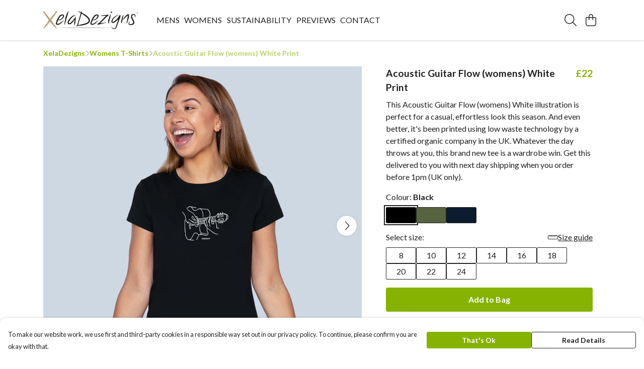

--- FILE ---
content_type: text/javascript
request_url: https://xeladezigns.com/assets/startCase.898593a0.js
body_size: 46
content:
import{b6 as a}from"./index.b004c765.js";const p=t=>typeof t!="string"?"":t.replace(/[-_]/g," ").split(" ").map(r=>a(r)).join(" ");export{p as s};
//# sourceMappingURL=startCase.898593a0.js.map


--- FILE ---
content_type: text/javascript
request_url: https://xeladezigns.com/assets/StoreFrontSubfooter.77d0c404.js
body_size: 299
content:
import{t as r,x as s,P as n,J as _}from"./vue.bccf2447.js";import{_ as a,j as c}from"./index.b004c765.js";import"./sentry.13e8e62e.js";const u={name:"StoreFrontSubfooter",data(){return{subFooterItems:[]}},mounted(){var t;this.subFooterItems=(t=c.state.subdomain)==null?void 0:t.footerMenu}},m={class:"sub-footer"};function l(t,i,p,f,o,d){const e=_("tml-link-tray");return r(),s("div",m,[n(e,{links:o.subFooterItems},null,8,["links"])])}const S=a(u,[["render",l]]);export{S as default};
//# sourceMappingURL=StoreFrontSubfooter.77d0c404.js.map


--- FILE ---
content_type: text/javascript
request_url: https://xeladezigns.com/assets/faMicrochipAi.5660f26c.js
body_size: 685
content:
import"./index.b004c765.js";var a={},H;function V(){return H||(H=1,function(i){Object.defineProperty(i,"__esModule",{value:!0});var h="fal",v="microchip-ai",r=512,e=512,c=[],n="e1ec",f="M222.7 185.6c-5.094-11.66-24.22-11.66-29.31 0l-56 128c-3.547 8.094 .1406 17.52 8.25 21.06c8.031 3.562 17.52-.1719 21.06-8.25L176.5 304h63.08l9.805 22.41C251.1 332.4 257.8 336 264 336c2.141 0 4.323-.4219 6.401-1.344c8.109-3.547 11.8-12.97 8.25-21.06L222.7 185.6zM190.5 272L208 231.9L225.5 272H190.5zM336 176C327.2 176 320 183.2 320 192v128c0 8.844 7.156 16 16 16S352 328.8 352 320V192C352 183.2 344.8 176 336 176zM496 272C504.8 272 512 264.8 512 256s-7.156-16-16-16H448v-64h48C504.8 176 512 168.8 512 160s-7.156-16-16-16H448V128c0-35.35-28.65-64-64-64h-16V16C368 7.156 360.8 0 352 0s-16 7.156-16 16V64h-64V16C272 7.156 264.8 0 256 0S240 7.156 240 16V64h-64V16C176 7.156 168.8 0 160 0S144 7.156 144 16V64H128C92.65 64 64 92.65 64 128v16H16C7.156 144 0 151.2 0 160s7.156 16 16 16H64v64H16C7.156 240 0 247.2 0 256s7.156 16 16 16H64v64H16C7.156 336 0 343.2 0 352s7.156 16 16 16H64V384c0 35.35 28.65 64 64 64h16v48C144 504.8 151.2 512 160 512s16-7.156 16-16V448h64v48c0 8.844 7.156 16 16 16s16-7.156 16-16V448h64v48c0 8.844 7.156 16 16 16s16-7.156 16-16V448H384c35.35 0 64-28.65 64-64v-16h48c8.844 0 16-7.156 16-16s-7.156-16-16-16H448v-64H496zM416 384c0 17.64-14.36 32-32 32H128c-17.64 0-32-14.36-32-32V128c0-17.64 14.36-32 32-32h256c17.64 0 32 14.36 32 32V384z";i.definition={prefix:h,iconName:v,icon:[r,e,c,n,f]},i.faMicrochipAi=i.definition,i.prefix=h,i.iconName=v,i.width=r,i.height=e,i.ligatures=c,i.unicode=n,i.svgPathData=f,i.aliases=c}(a)),a}var u=V();export{u as f};
//# sourceMappingURL=faMicrochipAi.5660f26c.js.map
